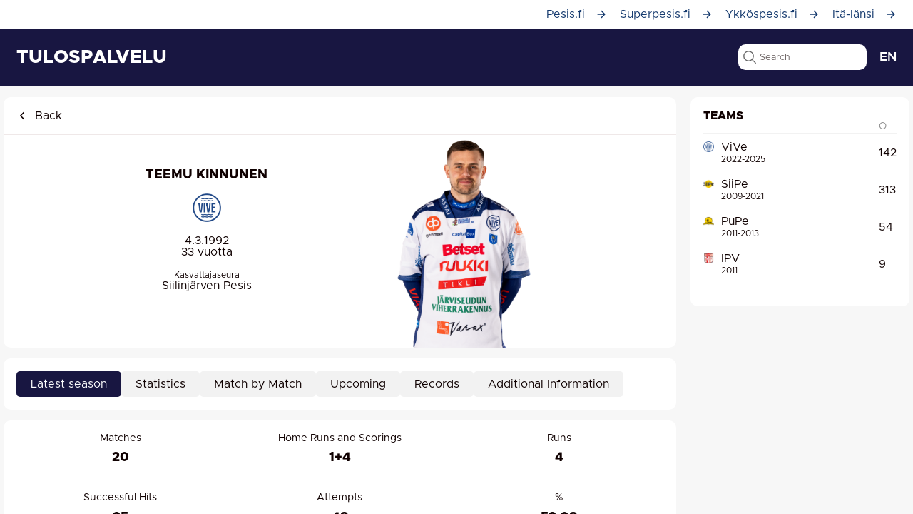

--- FILE ---
content_type: text/html; charset=utf-8
request_url: https://www.google.com/recaptcha/api2/aframe
body_size: 268
content:
<!DOCTYPE HTML><html><head><meta http-equiv="content-type" content="text/html; charset=UTF-8"></head><body><script nonce="iVi0VBjxAAOPZLifGdMeMQ">/** Anti-fraud and anti-abuse applications only. See google.com/recaptcha */ try{var clients={'sodar':'https://pagead2.googlesyndication.com/pagead/sodar?'};window.addEventListener("message",function(a){try{if(a.source===window.parent){var b=JSON.parse(a.data);var c=clients[b['id']];if(c){var d=document.createElement('img');d.src=c+b['params']+'&rc='+(localStorage.getItem("rc::a")?sessionStorage.getItem("rc::b"):"");window.document.body.appendChild(d);sessionStorage.setItem("rc::e",parseInt(sessionStorage.getItem("rc::e")||0)+1);localStorage.setItem("rc::h",'1768727108363');}}}catch(b){}});window.parent.postMessage("_grecaptcha_ready", "*");}catch(b){}</script></body></html>

--- FILE ---
content_type: text/css; charset=utf-8
request_url: https://www.pesistulokset.fi/styles.86252f2519e42780.css
body_size: 6819
content:
html.ios{--ion-default-font: -apple-system, BlinkMacSystemFont, "Helvetica Neue", "Roboto", sans-serif}html.md{--ion-default-font: "Roboto", "Helvetica Neue", sans-serif}html{--ion-default-dynamic-font: -apple-system-body;--ion-font-family: var(--ion-default-font)}body{background:var(--ion-background-color)}body.backdrop-no-scroll{overflow:hidden}html.ios ion-modal.modal-card ion-header ion-toolbar:first-of-type,html.ios ion-modal.modal-sheet ion-header ion-toolbar:first-of-type,html.ios ion-modal ion-footer ion-toolbar:first-of-type{padding-top:6px}html.ios ion-modal.modal-card ion-header ion-toolbar:last-of-type,html.ios ion-modal.modal-sheet ion-header ion-toolbar:last-of-type{padding-bottom:6px}html.ios ion-modal ion-toolbar{padding-right:calc(var(--ion-safe-area-right) + 8px);padding-left:calc(var(--ion-safe-area-left) + 8px)}@media screen and (min-width: 768px){html.ios ion-modal.modal-card:first-of-type{--backdrop-opacity: .18}}ion-modal.modal-default.show-modal~ion-modal.modal-default{--backdrop-opacity: 0;--box-shadow: none}html.ios ion-modal.modal-card .ion-page{border-top-left-radius:var(--border-radius)}.ion-color-primary{--ion-color-base: var(--ion-color-primary, #3880ff) !important;--ion-color-base-rgb: var(--ion-color-primary-rgb, 56, 128, 255) !important;--ion-color-contrast: var(--ion-color-primary-contrast, #fff) !important;--ion-color-contrast-rgb: var(--ion-color-primary-contrast-rgb, 255, 255, 255) !important;--ion-color-shade: var(--ion-color-primary-shade, #3171e0) !important;--ion-color-tint: var(--ion-color-primary-tint, #4c8dff) !important}.ion-color-secondary{--ion-color-base: var(--ion-color-secondary, #3dc2ff) !important;--ion-color-base-rgb: var(--ion-color-secondary-rgb, 61, 194, 255) !important;--ion-color-contrast: var(--ion-color-secondary-contrast, #fff) !important;--ion-color-contrast-rgb: var(--ion-color-secondary-contrast-rgb, 255, 255, 255) !important;--ion-color-shade: var(--ion-color-secondary-shade, #36abe0) !important;--ion-color-tint: var(--ion-color-secondary-tint, #50c8ff) !important}.ion-color-tertiary{--ion-color-base: var(--ion-color-tertiary, #5260ff) !important;--ion-color-base-rgb: var(--ion-color-tertiary-rgb, 82, 96, 255) !important;--ion-color-contrast: var(--ion-color-tertiary-contrast, #fff) !important;--ion-color-contrast-rgb: var(--ion-color-tertiary-contrast-rgb, 255, 255, 255) !important;--ion-color-shade: var(--ion-color-tertiary-shade, #4854e0) !important;--ion-color-tint: var(--ion-color-tertiary-tint, #6370ff) !important}.ion-color-success{--ion-color-base: var(--ion-color-success, #2dd36f) !important;--ion-color-base-rgb: var(--ion-color-success-rgb, 45, 211, 111) !important;--ion-color-contrast: var(--ion-color-success-contrast, #fff) !important;--ion-color-contrast-rgb: var(--ion-color-success-contrast-rgb, 255, 255, 255) !important;--ion-color-shade: var(--ion-color-success-shade, #28ba62) !important;--ion-color-tint: var(--ion-color-success-tint, #42d77d) !important}.ion-color-warning{--ion-color-base: var(--ion-color-warning, #ffc409) !important;--ion-color-base-rgb: var(--ion-color-warning-rgb, 255, 196, 9) !important;--ion-color-contrast: var(--ion-color-warning-contrast, #000) !important;--ion-color-contrast-rgb: var(--ion-color-warning-contrast-rgb, 0, 0, 0) !important;--ion-color-shade: var(--ion-color-warning-shade, #e0ac08) !important;--ion-color-tint: var(--ion-color-warning-tint, #ffca22) !important}.ion-color-danger{--ion-color-base: var(--ion-color-danger, #eb445a) !important;--ion-color-base-rgb: var(--ion-color-danger-rgb, 235, 68, 90) !important;--ion-color-contrast: var(--ion-color-danger-contrast, #fff) !important;--ion-color-contrast-rgb: var(--ion-color-danger-contrast-rgb, 255, 255, 255) !important;--ion-color-shade: var(--ion-color-danger-shade, #cf3c4f) !important;--ion-color-tint: var(--ion-color-danger-tint, #ed576b) !important}.ion-color-light{--ion-color-base: var(--ion-color-light, #f4f5f8) !important;--ion-color-base-rgb: var(--ion-color-light-rgb, 244, 245, 248) !important;--ion-color-contrast: var(--ion-color-light-contrast, #000) !important;--ion-color-contrast-rgb: var(--ion-color-light-contrast-rgb, 0, 0, 0) !important;--ion-color-shade: var(--ion-color-light-shade, #d7d8da) !important;--ion-color-tint: var(--ion-color-light-tint, #f5f6f9) !important}.ion-color-medium{--ion-color-base: var(--ion-color-medium, #92949c) !important;--ion-color-base-rgb: var(--ion-color-medium-rgb, 146, 148, 156) !important;--ion-color-contrast: var(--ion-color-medium-contrast, #fff) !important;--ion-color-contrast-rgb: var(--ion-color-medium-contrast-rgb, 255, 255, 255) !important;--ion-color-shade: var(--ion-color-medium-shade, #808289) !important;--ion-color-tint: var(--ion-color-medium-tint, #9d9fa6) !important}.ion-color-dark{--ion-color-base: var(--ion-color-dark, #222428) !important;--ion-color-base-rgb: var(--ion-color-dark-rgb, 34, 36, 40) !important;--ion-color-contrast: var(--ion-color-dark-contrast, #fff) !important;--ion-color-contrast-rgb: var(--ion-color-dark-contrast-rgb, 255, 255, 255) !important;--ion-color-shade: var(--ion-color-dark-shade, #1e2023) !important;--ion-color-tint: var(--ion-color-dark-tint, #383a3e) !important}.ion-page{left:0;right:0;top:0;bottom:0;display:flex;position:absolute;flex-direction:column;justify-content:space-between;contain:layout size style;z-index:0}ion-modal>.ion-page{position:relative;contain:layout style;height:100%}.split-pane-visible>.ion-page.split-pane-main{position:relative}ion-route,ion-route-redirect,ion-router,ion-select-option,ion-nav-controller,ion-menu-controller,ion-action-sheet-controller,ion-alert-controller,ion-loading-controller,ion-modal-controller,ion-picker-controller,ion-popover-controller,ion-toast-controller,.ion-page-hidden{display:none!important}.ion-page-invisible{opacity:0}.can-go-back>ion-header ion-back-button{display:block}html.plt-ios.plt-hybrid,html.plt-ios.plt-pwa{--ion-statusbar-padding: 20px}@supports (padding-top: 20px){html{--ion-safe-area-top: var(--ion-statusbar-padding)}}@supports (padding-top: env(safe-area-inset-top)){html{--ion-safe-area-top: env(safe-area-inset-top);--ion-safe-area-bottom: env(safe-area-inset-bottom);--ion-safe-area-left: env(safe-area-inset-left);--ion-safe-area-right: env(safe-area-inset-right)}}ion-card.ion-color .ion-inherit-color,ion-card-header.ion-color .ion-inherit-color{color:inherit}.menu-content{transform:translateZ(0)}.menu-content-open{cursor:pointer;touch-action:manipulation;pointer-events:none;overflow-y:hidden}.menu-content-open ion-content{--overflow: hidden}.menu-content-open .ion-content-scroll-host{overflow:hidden}.ios .menu-content-reveal{box-shadow:-8px 0 42px #00000014}[dir=rtl].ios .menu-content-reveal{box-shadow:8px 0 42px #00000014}.md .menu-content-reveal,.md .menu-content-push{box-shadow:4px 0 16px #0000002e}ion-accordion-group.accordion-group-expand-inset>ion-accordion:first-of-type{border-top-left-radius:8px;border-top-right-radius:8px}ion-accordion-group.accordion-group-expand-inset>ion-accordion:last-of-type{border-bottom-left-radius:8px;border-bottom-right-radius:8px}ion-accordion-group>ion-accordion:last-of-type ion-item[slot=header]{--border-width: 0px}ion-accordion.accordion-animated>[slot=header] .ion-accordion-toggle-icon{transition:.3s transform cubic-bezier(.25,.8,.5,1)}@media (prefers-reduced-motion: reduce){ion-accordion .ion-accordion-toggle-icon{transition:none!important}}ion-accordion.accordion-expanding>[slot=header] .ion-accordion-toggle-icon,ion-accordion.accordion-expanded>[slot=header] .ion-accordion-toggle-icon{transform:rotate(180deg)}ion-accordion-group.accordion-group-expand-inset.md>ion-accordion.accordion-previous ion-item[slot=header]{--border-width: 0px;--inner-border-width: 0px}ion-accordion-group.accordion-group-expand-inset.md>ion-accordion.accordion-expanding:first-of-type,ion-accordion-group.accordion-group-expand-inset.md>ion-accordion.accordion-expanded:first-of-type{margin-top:0}ion-input input::-webkit-date-and-time-value{text-align:start}.ion-datetime-button-overlay{--width: fit-content;--height: fit-content}.ion-datetime-button-overlay ion-datetime.datetime-grid{width:320px;min-height:320px}audio,canvas,progress,video{vertical-align:baseline}audio:not([controls]){display:none;height:0}b,strong{font-weight:700}img{max-width:100%}hr{height:1px;border-width:0;box-sizing:content-box}pre{overflow:auto}code,kbd,pre,samp{font-family:monospace,monospace;font-size:1em}label,input,select,textarea{font-family:inherit;line-height:normal}textarea{overflow:auto;height:auto;font:inherit;color:inherit}textarea::placeholder{padding-left:2px}form,input,optgroup,select{margin:0;font:inherit;color:inherit}html input[type=button],input[type=reset],input[type=submit]{cursor:pointer;-webkit-appearance:button}a,a div,a span,a ion-icon,a ion-label,button,button div,button span,button ion-icon,button ion-label,.ion-tappable,[tappable],[tappable] div,[tappable] span,[tappable] ion-icon,[tappable] ion-label,input,textarea{touch-action:manipulation}a ion-label,button ion-label{pointer-events:none}button{padding:0;border:0;border-radius:0;font-family:inherit;font-style:inherit;font-variant:inherit;line-height:1;text-transform:none;cursor:pointer;-webkit-appearance:button}[tappable]{cursor:pointer}a[disabled],button[disabled],html input[disabled]{cursor:default}button::-moz-focus-inner,input::-moz-focus-inner{padding:0;border:0}input[type=number]::-webkit-inner-spin-button,input[type=number]::-webkit-outer-spin-button{height:auto}input[type=search]::-webkit-search-cancel-button,input[type=search]::-webkit-search-decoration{-webkit-appearance:none}table{border-collapse:collapse;border-spacing:0}td,th{padding:0}*{box-sizing:border-box;-webkit-tap-highlight-color:rgba(0,0,0,0);-webkit-tap-highlight-color:transparent;-webkit-touch-callout:none}html{width:100%;height:100%;-webkit-text-size-adjust:100%;text-size-adjust:100%}html:not(.hydrated) body{display:none}html.ion-ce body{display:block}html.plt-pwa{height:100vh}body{-moz-osx-font-smoothing:grayscale;-webkit-font-smoothing:antialiased;margin:0;padding:0;position:fixed;width:100%;max-width:100%;height:100%;max-height:100%;transform:translateZ(0);text-rendering:optimizeLegibility;overflow:hidden;touch-action:manipulation;-webkit-user-drag:none;-ms-content-zooming:none;word-wrap:break-word;overscroll-behavior-y:none;-webkit-text-size-adjust:none;text-size-adjust:none}html{font-family:var(--ion-font-family)}@supports (-webkit-touch-callout: none){html{font:var(--ion-dynamic-font, 16px var(--ion-font-family))}}a{background-color:transparent;color:var(--ion-color-primary, #3880ff)}h1,h2,h3,h4,h5,h6{margin-top:16px;margin-bottom:10px;font-weight:500;line-height:1.2}h1{margin-top:20px;font-size:1.625rem}h2{margin-top:18px;font-size:1.5rem}h3{font-size:1.375rem}h4{font-size:1.25rem}h5{font-size:1.125rem}h6{font-size:1rem}small{font-size:75%}sub,sup{position:relative;font-size:75%;line-height:0;vertical-align:baseline}sup{top:-.5em}sub{bottom:-.25em}.ion-hide,.ion-hide-up,.ion-hide-down{display:none!important}@media (min-width: 576px){.ion-hide-sm-up{display:none!important}}@media (max-width: 575.98px){.ion-hide-sm-down{display:none!important}}@media (min-width: 768px){.ion-hide-md-up{display:none!important}}@media (max-width: 767.98px){.ion-hide-md-down{display:none!important}}@media (min-width: 992px){.ion-hide-lg-up{display:none!important}}@media (max-width: 991.98px){.ion-hide-lg-down{display:none!important}}@media (min-width: 1200px){.ion-hide-xl-up{display:none!important}}@media (max-width: 1199.98px){.ion-hide-xl-down{display:none!important}}.ion-no-padding{--padding-start: 0;--padding-end: 0;--padding-top: 0;--padding-bottom: 0;padding:0}.ion-padding{--padding-start: var(--ion-padding, 16px);--padding-end: var(--ion-padding, 16px);--padding-top: var(--ion-padding, 16px);--padding-bottom: var(--ion-padding, 16px);padding-inline-start:var(--ion-padding, 16px);padding-inline-end:var(--ion-padding, 16px);padding-top:var(--ion-padding, 16px);padding-bottom:var(--ion-padding, 16px)}.ion-padding-top{--padding-top: var(--ion-padding, 16px);padding-top:var(--ion-padding, 16px)}.ion-padding-start{--padding-start: var(--ion-padding, 16px);padding-inline-start:var(--ion-padding, 16px)}.ion-padding-end{--padding-end: var(--ion-padding, 16px);padding-inline-end:var(--ion-padding, 16px)}.ion-padding-bottom{--padding-bottom: var(--ion-padding, 16px);padding-bottom:var(--ion-padding, 16px)}.ion-padding-vertical{--padding-top: var(--ion-padding, 16px);--padding-bottom: var(--ion-padding, 16px);padding-top:var(--ion-padding, 16px);padding-bottom:var(--ion-padding, 16px)}.ion-padding-horizontal{--padding-start: var(--ion-padding, 16px);--padding-end: var(--ion-padding, 16px);padding-inline-start:var(--ion-padding, 16px);padding-inline-end:var(--ion-padding, 16px)}.ion-no-margin{--margin-start: 0;--margin-end: 0;--margin-top: 0;--margin-bottom: 0;margin:0}.ion-margin{--margin-start: var(--ion-margin, 16px);--margin-end: var(--ion-margin, 16px);--margin-top: var(--ion-margin, 16px);--margin-bottom: var(--ion-margin, 16px);margin-inline-start:var(--ion-margin, 16px);margin-inline-end:var(--ion-margin, 16px);margin-top:var(--ion-margin, 16px);margin-bottom:var(--ion-margin, 16px)}.ion-margin-top{--margin-top: var(--ion-margin, 16px);margin-top:var(--ion-margin, 16px)}.ion-margin-start{--margin-start: var(--ion-margin, 16px);margin-inline-start:var(--ion-margin, 16px)}.ion-margin-end{--margin-end: var(--ion-margin, 16px);margin-inline-end:var(--ion-margin, 16px)}.ion-margin-bottom{--margin-bottom: var(--ion-margin, 16px);margin-bottom:var(--ion-margin, 16px)}.ion-margin-vertical{--margin-top: var(--ion-margin, 16px);--margin-bottom: var(--ion-margin, 16px);margin-top:var(--ion-margin, 16px);margin-bottom:var(--ion-margin, 16px)}.ion-margin-horizontal{--margin-start: var(--ion-margin, 16px);--margin-end: var(--ion-margin, 16px);margin-inline-start:var(--ion-margin, 16px);margin-inline-end:var(--ion-margin, 16px)}.ion-float-left{float:left!important}.ion-float-right{float:right!important}.ion-float-start{float:left!important}:host-context([dir=rtl]) .ion-float-start{float:right!important}[dir=rtl] .ion-float-start{float:right!important}@supports selector(:dir(rtl)){.ion-float-start:dir(rtl){float:right!important}}.ion-float-end{float:right!important}:host-context([dir=rtl]) .ion-float-end{float:left!important}[dir=rtl] .ion-float-end{float:left!important}@supports selector(:dir(rtl)){.ion-float-end:dir(rtl){float:left!important}}@media (min-width: 576px){.ion-float-sm-left{float:left!important}.ion-float-sm-right{float:right!important}.ion-float-sm-start{float:left!important}:host-context([dir=rtl]) .ion-float-sm-start{float:right!important}[dir=rtl] .ion-float-sm-start{float:right!important}@supports selector(:dir(rtl)){.ion-float-sm-start:dir(rtl){float:right!important}}.ion-float-sm-end{float:right!important}:host-context([dir=rtl]) .ion-float-sm-end{float:left!important}[dir=rtl] .ion-float-sm-end{float:left!important}@supports selector(:dir(rtl)){.ion-float-sm-end:dir(rtl){float:left!important}}}@media (min-width: 768px){.ion-float-md-left{float:left!important}.ion-float-md-right{float:right!important}.ion-float-md-start{float:left!important}:host-context([dir=rtl]) .ion-float-md-start{float:right!important}[dir=rtl] .ion-float-md-start{float:right!important}@supports selector(:dir(rtl)){.ion-float-md-start:dir(rtl){float:right!important}}.ion-float-md-end{float:right!important}:host-context([dir=rtl]) .ion-float-md-end{float:left!important}[dir=rtl] .ion-float-md-end{float:left!important}@supports selector(:dir(rtl)){.ion-float-md-end:dir(rtl){float:left!important}}}@media (min-width: 992px){.ion-float-lg-left{float:left!important}.ion-float-lg-right{float:right!important}.ion-float-lg-start{float:left!important}:host-context([dir=rtl]) .ion-float-lg-start{float:right!important}[dir=rtl] .ion-float-lg-start{float:right!important}@supports selector(:dir(rtl)){.ion-float-lg-start:dir(rtl){float:right!important}}.ion-float-lg-end{float:right!important}:host-context([dir=rtl]) .ion-float-lg-end{float:left!important}[dir=rtl] .ion-float-lg-end{float:left!important}@supports selector(:dir(rtl)){.ion-float-lg-end:dir(rtl){float:left!important}}}@media (min-width: 1200px){.ion-float-xl-left{float:left!important}.ion-float-xl-right{float:right!important}.ion-float-xl-start{float:left!important}:host-context([dir=rtl]) .ion-float-xl-start{float:right!important}[dir=rtl] .ion-float-xl-start{float:right!important}@supports selector(:dir(rtl)){.ion-float-xl-start:dir(rtl){float:right!important}}.ion-float-xl-end{float:right!important}:host-context([dir=rtl]) .ion-float-xl-end{float:left!important}[dir=rtl] .ion-float-xl-end{float:left!important}@supports selector(:dir(rtl)){.ion-float-xl-end:dir(rtl){float:left!important}}}.ion-text-center{text-align:center!important}.ion-text-justify{text-align:justify!important}.ion-text-start{text-align:start!important}.ion-text-end{text-align:end!important}.ion-text-left{text-align:left!important}.ion-text-right{text-align:right!important}.ion-text-nowrap{white-space:nowrap!important}.ion-text-wrap{white-space:normal!important}@media (min-width: 576px){.ion-text-sm-center{text-align:center!important}.ion-text-sm-justify{text-align:justify!important}.ion-text-sm-start{text-align:start!important}.ion-text-sm-end{text-align:end!important}.ion-text-sm-left{text-align:left!important}.ion-text-sm-right{text-align:right!important}.ion-text-sm-nowrap{white-space:nowrap!important}.ion-text-sm-wrap{white-space:normal!important}}@media (min-width: 768px){.ion-text-md-center{text-align:center!important}.ion-text-md-justify{text-align:justify!important}.ion-text-md-start{text-align:start!important}.ion-text-md-end{text-align:end!important}.ion-text-md-left{text-align:left!important}.ion-text-md-right{text-align:right!important}.ion-text-md-nowrap{white-space:nowrap!important}.ion-text-md-wrap{white-space:normal!important}}@media (min-width: 992px){.ion-text-lg-center{text-align:center!important}.ion-text-lg-justify{text-align:justify!important}.ion-text-lg-start{text-align:start!important}.ion-text-lg-end{text-align:end!important}.ion-text-lg-left{text-align:left!important}.ion-text-lg-right{text-align:right!important}.ion-text-lg-nowrap{white-space:nowrap!important}.ion-text-lg-wrap{white-space:normal!important}}@media (min-width: 1200px){.ion-text-xl-center{text-align:center!important}.ion-text-xl-justify{text-align:justify!important}.ion-text-xl-start{text-align:start!important}.ion-text-xl-end{text-align:end!important}.ion-text-xl-left{text-align:left!important}.ion-text-xl-right{text-align:right!important}.ion-text-xl-nowrap{white-space:nowrap!important}.ion-text-xl-wrap{white-space:normal!important}}.ion-text-uppercase{text-transform:uppercase!important}.ion-text-lowercase{text-transform:lowercase!important}.ion-text-capitalize{text-transform:capitalize!important}@media (min-width: 576px){.ion-text-sm-uppercase{text-transform:uppercase!important}.ion-text-sm-lowercase{text-transform:lowercase!important}.ion-text-sm-capitalize{text-transform:capitalize!important}}@media (min-width: 768px){.ion-text-md-uppercase{text-transform:uppercase!important}.ion-text-md-lowercase{text-transform:lowercase!important}.ion-text-md-capitalize{text-transform:capitalize!important}}@media (min-width: 992px){.ion-text-lg-uppercase{text-transform:uppercase!important}.ion-text-lg-lowercase{text-transform:lowercase!important}.ion-text-lg-capitalize{text-transform:capitalize!important}}@media (min-width: 1200px){.ion-text-xl-uppercase{text-transform:uppercase!important}.ion-text-xl-lowercase{text-transform:lowercase!important}.ion-text-xl-capitalize{text-transform:capitalize!important}}.ion-align-self-start{align-self:flex-start!important}.ion-align-self-end{align-self:flex-end!important}.ion-align-self-center{align-self:center!important}.ion-align-self-stretch{align-self:stretch!important}.ion-align-self-baseline{align-self:baseline!important}.ion-align-self-auto{align-self:auto!important}.ion-wrap{flex-wrap:wrap!important}.ion-nowrap{flex-wrap:nowrap!important}.ion-wrap-reverse{flex-wrap:wrap-reverse!important}.ion-justify-content-start{justify-content:flex-start!important}.ion-justify-content-center{justify-content:center!important}.ion-justify-content-end{justify-content:flex-end!important}.ion-justify-content-around{justify-content:space-around!important}.ion-justify-content-between{justify-content:space-between!important}.ion-justify-content-evenly{justify-content:space-evenly!important}.ion-align-items-start{align-items:flex-start!important}.ion-align-items-center{align-items:center!important}.ion-align-items-end{align-items:flex-end!important}.ion-align-items-stretch{align-items:stretch!important}.ion-align-items-baseline{align-items:baseline!important}@font-face{font-family:Metropolis;font-style:normal;font-weight:400;font-display:swap;src:local("Metropolis Regular"),url(Metropolis-Regular.4d6c618a07a57491.woff);unicode-range:U+0100-024F,U+1E00-1EFF,U+20A0-20AB,U+20AD-20CF,U+2C60-2C7F,U+A720-A7FF}@font-face{font-family:Metropolis;font-style:normal;font-weight:400;font-display:swap;src:local("Metropolis Regular"),url(Metropolis-Regular.4d6c618a07a57491.woff);unicode-range:U+0000-00FF,U+0131,U+0152-0153,U+02C6,U+02DA,U+02DC,U+2000-206F,U+2074,U+20AC,U+2212,U+2215,U+E0FF,U+EFFD,U+F000}@font-face{font-family:Metropolis;font-style:normal;font-weight:500;font-display:swap;src:local("Metropolis Medium"),url(Metropolis-Medium.4e1e18927c6f8ae0.woff);unicode-range:U+0100-024F,U+1E00-1EFF,U+20A0-20AB,U+20AD-20CF,U+2C60-2C7F,U+A720-A7FF}@font-face{font-family:Metropolis;font-style:normal;font-weight:500;font-display:swap;src:local("Metropolis Medium"),url(Metropolis-Medium.4e1e18927c6f8ae0.woff);unicode-range:U+0000-00FF,U+0131,U+0152-0153,U+02C6,U+02DA,U+02DC,U+2000-206F,U+2074,U+20AC,U+2212,U+2215,U+E0FF,U+EFFD,U+F000}@font-face{font-family:Metropolis;font-style:normal;font-weight:600;font-display:swap;src:local("Metropolis SemiBold"),url(Metropolis-SemiBold.0832ea062595d9d6.woff);unicode-range:U+0100-024F,U+1E00-1EFF,U+20A0-20AB,U+20AD-20CF,U+2C60-2C7F,U+A720-A7FF}@font-face{font-family:Metropolis;font-style:normal;font-weight:600;font-display:swap;src:local("Metropolis SemiBold"),url(Metropolis-SemiBold.0832ea062595d9d6.woff);unicode-range:U+0000-00FF,U+0131,U+0152-0153,U+02C6,U+02DA,U+02DC,U+2000-206F,U+2074,U+20AC,U+2212,U+2215,U+E0FF,U+EFFD,U+F000}@font-face{font-family:Metropolis;font-style:normal;font-weight:700;font-display:swap;src:local("Metropolis Bold"),url(Metropolis-Bold.6c62f26e81134c3a.woff);unicode-range:U+0100-024F,U+1E00-1EFF,U+20A0-20AB,U+20AD-20CF,U+2C60-2C7F,U+A720-A7FF}@font-face{font-family:Metropolis;font-style:normal;font-weight:700;font-display:swap;src:local("Metropolis Bold"),url(Metropolis-Bold.6c62f26e81134c3a.woff);unicode-range:U+0000-00FF,U+0131,U+0152-0153,U+02C6,U+02DA,U+02DC,U+2000-206F,U+2074,U+20AC,U+2212,U+2215,U+E0FF,U+EFFD,U+F000}@font-face{font-family:Metropolis;font-style:normal;font-weight:800;font-display:swap;src:local("Metropolis ExtraBold"),url(Metropolis-ExtraBold.3d09e7984058463b.otf);unicode-range:U+0100-024F,U+1E00-1EFF,U+20A0-20AB,U+20AD-20CF,U+2C60-2C7F,U+A720-A7FF}@font-face{font-family:Metropolis;font-style:normal;font-weight:800;font-display:swap;src:local("Metropolis ExtraBold"),url(Metropolis-ExtraBold.3d09e7984058463b.otf);unicode-range:U+0000-00FF,U+0131,U+0152-0153,U+02C6,U+02DA,U+02DC,U+2000-206F,U+2074,U+20AC,U+2212,U+2215,U+E0FF,U+EFFD,U+F000}*{scroll-margin-top:80px}body{background:var(--pt-bg)}a{cursor:pointer;color:var(--ion-font-color);text-decoration:none}a.underlined{text-decoration:underline}.container{max-width:var(--pt-content-max-width);margin:0 auto}.content-box{border-radius:var(--pt-border-radius);background:var(--pt-box-bg);padding:var(--pt-box-padding);margin-bottom:15px;height:100%}.content-box.highlighted-match{border:1px solid var(--pt-sixth-grey)}h1,.h1{color:var(--ion-font-color);font-size:var(--pt-h1-font-size);font-family:var(--ion-heading-family);font-weight:800;text-transform:uppercase;margin:0;-webkit-hyphens:auto;hyphens:auto;word-break:auto-phrase}h1.mb-25,.h1.mb-25{margin-bottom:25px}h2,.h2{color:var(--ion-font-color);font-size:var(--pt-h2-font-size);font-family:var(--ion-heading-family);font-weight:800;text-transform:uppercase;margin:0;line-height:1;-webkit-hyphens:auto;hyphens:auto;word-break:auto-phrase}h2.no-transform,.h2.no-transform{text-transform:none}h2.thinner,.h2.thinner{font-weight:700}h2.mb-25,.h2.mb-25{margin-bottom:25px}h3,.h3{font-family:var(--ion-heading-family);font-weight:500;font-size:24px;color:var(--ion-font-color);-webkit-hyphens:auto;hyphens:auto;word-break:auto-phrase}h3.sm,.h3.sm{font-size:18px}.mb-30{margin-bottom:30px}.mt-25{margin-top:25px}.mb-25{margin-bottom:25px}.mb-35{margin-bottom:35px}.mb-20{margin-bottom:20px}.mt-15{margin-top:15px}.mr-0{margin-right:0!important}.mr-5{margin-right:5px}.mr-10{margin-right:10px}.mb-15{margin-bottom:15px}.mb-10{margin-bottom:10px}.mt-10{margin-top:10px}.mb-5{margin-bottom:5px}.mb-0{margin-bottom:0}.fixed-size{display:flex;align-items:flex-start;justify-content:space-between;row-gap:1em}.flexbox{display:flex;align-items:center}.flexbox-top{display:flex;align-items:flex-start}.flexbox-wrap{flex-wrap:wrap}.flexbox-nowrap{flex-wrap:nowrap!important}.flexbox-apart{justify-content:space-between}.flexbox-even{justify-content:space-evenly}.flexbox-center{justify-content:center}.flexbox-start{justify-content:flex-start}.flexbox-end{justify-content:flex-end}.flexbox-column{flex-direction:column}.pos-relative{position:relative}.width-full{width:100%}.width-25{width:calc(25% - 10px)}.width-225{width:calc(22.5% - 10px)}.width-50{width:calc(50% - 10px)}.width-550{width:calc(55% - 10px)}.width-75{width:calc(75% - 10px)}.width-775{width:calc(77.5% - 10px)}.two-col-grid{display:grid;grid-template-columns:repeat(2,minmax(0,1fr));gap:1em}@media (max-width: 767px){.two-col-grid{grid-template-columns:1fr}}@media (max-width: 1200px){.two-col-grid.break-lg{grid-template-columns:1fr}}.three-col-grid{display:grid;grid-template-columns:repeat(3,minmax(0,1fr));gap:1em}@media (max-width: 1000px){.three-col-grid{grid-template-columns:repeat(2,minmax(0,1fr))}}@media (max-width: 767px){.three-col-grid{grid-template-columns:1fr}}.four-col-grid{display:grid;grid-template-columns:repeat(4,minmax(0,1fr));gap:1em}@media (max-width: 1200px){.four-col-grid{grid-template-columns:repeat(3,minmax(0,1fr))}}@media (max-width: 767px){.four-col-grid{grid-template-columns:repeat(2,minmax(0,1fr))}}@media (max-width: 500px){.four-col-grid{grid-template-columns:minmax(0,1fr)}}ion-searchbar.filter-search{--background: #fff;--border-radius: var(--pt-border-radius);--color: var(--ion-font-color);--box-shadow: none;max-width:200px;min-height:38px;padding:0;margin-bottom:0}ion-searchbar.filter-search .searchbar-input-container input.searchbar-input{border:1px solid var(--ion-color-primary);height:38px;font-size:13px}@media (max-width: 500px){ion-searchbar.filter-search .searchbar-input-container input.searchbar-input{font-size:16px}}ion-searchbar.filter-search .searchbar-input-container input.searchbar-input::placeholder{opacity:1}ion-searchbar .searchbar-input-container input.searchbar-input{font-size:13px}@media (max-width: 500px){ion-searchbar .searchbar-input-container input.searchbar-input{font-size:16px}}.filter-links{display:flex;flex-direction:row;align-items:center;justify-content:flex-start;flex-wrap:wrap;gap:.67em}.filter-links.filter-links-right{justify-content:flex-end}.filter-links .filter-link{padding:var(--pt-button-padding);border-radius:var(--pt-border-radius-sm);background-color:var(--pt-grey);color:var(--ion-text-color);text-decoration:none;display:flex;align-items:center;justify-content:center;text-align:center;width:-moz-fit-content;width:fit-content}.filter-links .filter-link:hover{color:var(--pt-second-grey)}.filter-links .filter-link.active{background-color:var(--ion-color-secondary)}.filter-links .filter-link.active,.filter-links .filter-link.active:hover{color:#fff}.filter-links .filter-icon{padding-left:.5em}input.pt-input{background:#fff;border-radius:var(--pt-border-radius);color:var(--ion-font-color);padding:.3em;height:38px}input.pt-input.bordered{outline:1px solid var(--ion-color-primary);border-width:1px 1px 1px 1px;border-style:solid;border-color:#fff}select.pt-select{cursor:pointer;border:0;height:38px;background:#fff;border-radius:var(--pt-border-radius);color:var(--ion-font-color);--icon-color: var(--ion-font-color);--placeholder-color: var(--ion-font-color);--box-shadow: none;margin:0 .66em 0 0}select.pt-select.bordered{padding-left:.66em;outline:1px solid var(--ion-color-primary);border-width:1px 10px 1px 1px;border-style:solid;border-color:#fff}select.pt-select.h1em{height:1em}ion-radio::part(label){overflow:visible;white-space:normal;word-break:break-word}.border-bottom{border-bottom:1px solid var(--pt-border-color);margin-left:calc(var(--pt-box-padding) * -1);margin-right:calc(var(--pt-box-padding) * -1);padding-bottom:var(--pt-box-padding)}.sm-g-txt{font-size:14px;color:var(--pt-dark-grey)}.centered{text-align:center}th.pt-th{border-bottom:1px solid var(--ion-color-light);color:var(--pt-light-grey);font-weight:400;font-size:14px;padding-bottom:3px;text-transform:uppercase}.table-responsive{overflow-x:auto}table.pt{width:100%;border-collapse:collapse;margin-bottom:15px}table.pt.striped{margin-left:calc(var(--pt-box-padding) * -.5);margin-right:calc(var(--pt-box-padding) * -.5);width:calc(100% + var(--pt-box-padding))}table.pt.striped tr:nth-child(2n){background-color:var(--pt-lightest-gray)}table.pt.striped tr th:first-child,table.pt.striped tr td:first-child{padding-left:calc(var(--pt-box-padding) + 10px)}table.pt.striped tr th:last-child,table.pt.striped tr td:last-child{padding-right:calc(var(--pt-box-padding) + 10px)}table.pt tr th{border-bottom:1px solid var(--ion-color-light);color:var(--pt-light-grey);font-weight:400;font-size:14px;padding-bottom:3px;text-transform:uppercase}table.pt tr td{padding:10px 0}table.pt.padded tr th,table.pt.padded tr td{padding:10px}.period-event-vp.period-event-col .sm{display:none}.period-event-vp.period-event-col .lg{display:inline-block}.loading-box{text-align:center}.sm{display:none}a:hover{color:var(--pt-second-grey)}@media (max-width: 1270px){.container{margin:0 15px}}@media (max-width: 900px){#ottelut{order:-1}.lg{display:none}.sm{display:inline-block}.container{max-width:var(--pt-content-max-width);margin:0 15px}.advertisement{margin:40px 15px!important}.width-25,.width-225,.width-50,.width-550,.width-75,.width-775{width:100%}.fixed-size{flex-wrap:wrap}.sm-center{text-align:center;justify-content:center}}@media (max-width: 900px) and (max-width: 767px){.filter-links.resize{order:100;justify-content:flex-start;column-gap:1em}.filter-links.resize .filter-link{background:none;border-bottom:1px solid transparent;border-radius:0;color:var(--ion-text-color);padding:0}.filter-links.resize .filter-link.active{background:none;border-bottom-color:var(--pt-fourth-grey)}.filter-links.resize .filter-link.active:hover{color:var(--ion-text-color)}.filter-links.filter-links-right{flex:1;justify-content:flex-start}}@media (max-width: 900px) and (max-width: 600px){.filter-links .filter-link{font-size:.9em;padding:7px 14px}.filter-links.resize{width:100%;column-gap:.7em}.filter-links.resize .filter-link{font-size:.9em}.filter-links.resize.has-playoffs{column-gap:.5em}.filter-links.resize.has-playoffs .filter-link{font-size:.85em}.filter-links.filter-links-right{justify-content:space-between}}@media (max-width: 900px) and (max-width: 349px){.filter-links.resize{width:calc(100% + 20px);margin:0 -10px}}@media (max-width: 900px){ion-searchbar.filter-search{margin-bottom:10px}.filter-contents{flex-wrap:wrap}.period-event-vp.period-event-col .sm{display:inline-block}.period-event-vp.period-event-col .lg{display:none}}@media (max-width: 900px) and (max-width: 500px){.container{margin:0 10px}}@media (max-width: 900px) and (max-width: 380px){.x-sm{display:none}.match-team-name{word-break:break-word}}ion-app{scrollbar-color:#cccccc #efefef;scrollbar-width:thin}ion-app.embed ion-content{--overflow: hidden}body.embed .container{margin:0 auto!important}.fixed-size.full-width .width-full{width:100%}ion-content::part(scroll){overscroll-behavior:none}.stream-box{position:absolute;left:0;right:0;top:50%;transform:translateY(-50%);bottom:0;background:#fff;padding:10px 0}.stream-box .stream-box-inner{border:1px solid #F2F2F2;border-radius:4px;justify-content:center;align-items:center;display:flex;gap:1em;padding:1em;height:100%}.stream-box .stream-box-inner .close-streams{position:absolute;right:20px;font-size:14px;color:#a3a3a3!important}.stream-box .stream-box-inner .close-streams ion-icon{font-size:20px}ion-toast.toast-match-vote::part(container){padding:10px}ion-toast.toast-match-vote::part(message){padding:0;font-size:16px;text-align:center}ion-toast.toast-match-vote::part(button){padding-right:40px;padding-left:0;position:relative;margin-left:-10px}ion-toast.toast-match-vote::part(button cancel){padding:0;position:absolute;right:5px;top:-10px;font-size:12px}.font-weight-bold{font-weight:700}.p-2{padding:.5em}.border{border:1px solid #ccc;border-radius:5px}.mr-15{margin-right:15px}table.pt.statistic td,table.pt.statistic th{text-align:left}.w-100{width:100%}.px-20{padding-left:20px;padding-right:20px}ion-datetime-button::part(native){background:#fff;border-radius:var(--pt-border-radius);color:var(--ion-font-color);padding:.3em;height:38px;outline:1px solid var(--ion-color-primary);border-width:1px 1px 1px 1px;border-style:solid;border-color:#fff;width:165px}@media (max-width: 450px){ion-datetime-button::part(native){width:145px;padding:.2em}}:root{--ion-color-primary: #153A6E;--ion-color-primary-rgb: 21, 58, 110;--ion-color-primary-contrast: #ffffff;--ion-color-primary-contrast-rgb: 255, 255, 255;--ion-color-primary-shade: #0e2a53;--ion-color-primary-tint: #2b4b8f;--ion-color-secondary: #181641;--ion-color-secondary-rgb: 24, 22, 65;--ion-color-secondary-contrast: #ffffff;--ion-color-secondary-contrast-rgb: 255, 255, 255;--ion-color-secondary-shade: #15133a;--ion-color-secondary-tint: #3a386f;--ion-color-tertiary: #5260ff;--ion-color-tertiary-rgb: 82, 96, 255;--ion-color-tertiary-contrast: #ffffff;--ion-color-tertiary-contrast-rgb: 255, 255, 255;--ion-color-tertiary-shade: #4854e0;--ion-color-tertiary-tint: #6370ff;--ion-color-success: #25B797;--ion-color-success-rgb: 37, 183, 151;--ion-color-success-contrast: #ffffff;--ion-color-success-contrast-rgb: 255, 255, 255;--ion-color-success-shade: #1f9e7f;--ion-color-success-tint: #3dc2a0;--ion-color-warning: #ffc409;--ion-color-warning-rgb: 255, 196, 9;--ion-color-warning-contrast: #000000;--ion-color-warning-contrast-rgb: 0, 0, 0;--ion-color-warning-shade: #e0ac08;--ion-color-warning-tint: #ffca22;--ion-color-danger: #BE4521;--ion-color-danger-rgb: 190, 69, 33;--ion-color-danger-contrast: #ffffff;--ion-color-danger-contrast-rgb: 255, 255, 255;--ion-color-danger-shade: #a13d1f;--ion-color-danger-tint: #c25e3a;--ion-color-dark: #222428;--ion-color-dark-rgb: 34, 36, 40;--ion-color-dark-contrast: #ffffff;--ion-color-dark-contrast-rgb: 255, 255, 255;--ion-color-dark-shade: #1e2023;--ion-color-dark-tint: #383a3e;--ion-color-medium: #E0E8EA;--ion-color-medium-rgb: 242, 242, 242;--ion-color-medium-contrast: #ffffff;--ion-color-medium-contrast-rgb: 255, 255, 255;--ion-color-medium-shade: #d7d8da;--ion-color-medium-tint: #f5f6f9;--ion-color-light: #F2F2F2;--ion-color-light-rgb: 242, 242, 242;--ion-color-light-contrast: #000000;--ion-color-light-contrast-rgb: 0, 0, 0;--ion-color-light-shade: #d7d8da;--ion-color-light-tint: #f5f6f9;--ion-heading-family: "Metropolis";--ion-font-family: "Metropolis", sans-serif;--ion-font-color: #0F0000;--ion-text-color: #0F0000;--pt-bg: #F7F7F7;--pt-border-radius: 10px;--pt-border-radius-sm: 5px;--pt-box-bg: #fff;--pt-box-padding: 18px;--pt-grey: #F2F2F2;--pt-dark-grey: #8F9C9F;--pt-light-grey: #8F8F8F;--pt-second-grey: #636363;--pt-third-grey: #A9A9A9;--pt-fourth-grey: #A3A3A3;--pt-fifth-grey: #F9F9F9;--pt-sixth-grey: #CECECE;--pt-border-color: #EFE8E8;--pt-h1-font-size: 18px;--pt-h2-font-size: 16px;--pt-p-font-size: 16px;--pt-button-padding: 10px 20px;--pt-content-max-width: 1270px;--pt-lightest-gray: rgba(216, 216, 216, .3);--pt-highlight-box: #EDECEC}html{--ion-dynamic-font: var(--ion-default-dynamic-font)}


--- FILE ---
content_type: application/javascript
request_url: https://www.pesistulokset.fi/6088.df6f1e29a5e8f285.js
body_size: 2229
content:
"use strict";(self.webpackChunkapp=self.webpackChunkapp||[]).push([[6088],{6088:(T,g,o)=>{o.r(g),o.d(g,{ActiveClubsListPageModule:()=>S});var d=o(1368),m=o(6504),r=o(5672),u=o(2664),t=o(4496),C=o(5076),w=o(4996),x=o(2340),P=o(6484),y=o(6044),O=o(4372),I=o(1212),h=o(8700);function L(e,s){1&e&&(t.I0R(0,"div",14)(1,"span"),t.OEk(2,"Ei seuroja"),t.C$Y()())}function M(e,s){if(1&e&&(t.I0R(0,"a",23),t.OEk(1),t.C$Y()),2&e){const i=t.GaO().$implicit;t.E7m("href",i.websiteHref,t.K6U),t.yG2(),t.oRS(" ",i.website," ")}}function R(e,s){1&e&&(t.I0R(0,"span"),t.OEk(1,"-"),t.C$Y())}function E(e,s){if(1&e&&(t.I0R(0,"div",24),t.OEk(1),t.C$Y()),2&e){const i=s.$implicit;t.yG2(),t.oRS(" ",i," ")}}function A(e,s){1&e&&(t.I0R(0,"span"),t.OEk(1,"-"),t.C$Y())}const G=(e,s)=>["/seura",e,s,"etusivu"];function k(e,s){if(1&e&&(t.I0R(0,"div",15)(1,"h2",16)(2,"a",17),t.OEk(3),t.wVc(4,"translate"),t.C$Y()(),t.I0R(5,"table",18)(6,"thead")(7,"tr")(8,"th"),t.OEk(9),t.wVc(10,"translate"),t.C$Y(),t.I0R(11,"th"),t.OEk(12),t.wVc(13,"translate"),t.C$Y()()(),t.I0R(14,"tbody")(15,"tr")(16,"td",19),t.yuY(17,M,2,2,"a",20)(18,R,2,0,"span",21),t.C$Y(),t.I0R(19,"td"),t.yuY(20,E,2,1,"div",22)(21,A,2,0,"span",21),t.C$Y()()()()()),2&e){const i=s.$implicit,n=t.GaO();t.yG2(),t.E7m("id",i.id),t.yG2(),t.E7m("routerLink",t.IBC(15,G,n.selectedSeason,i.id)),t.yG2(),t.oRS(" ",t.kDX(4,9,i.name)," "),t.yG2(6),t.cNF(t.kDX(10,11,"Verkkosivusto")),t.yG2(3),t.cNF(t.kDX(13,13,"Seuran tarjoama toiminta")),t.yG2(5),t.E7m("ngIf",i.websiteHref.length>0),t.yG2(),t.E7m("ngIf",0===i.website.length),t.yG2(2),t.E7m("ngForOf",i.activities),t.yG2(),t.E7m("ngIf",0==i.activities.length)}}function D(e,s){if(1&e&&(t.I0R(0,"div",25),t.OEk(1),t.wVc(2,"translate"),t.C$Y()),2&e){const i=t.GaO();t.yG2(),t.CAO(" ",t.kDX(2,2,"P\xe4ivitetty:")," ",i.latestUpdateDate," ")}}const _=[{path:"",component:(()=>{var e;class s{constructor(n,a){this.apiProvider=n,this.appData=a,this.allClubs=[],this.clubs=[],this.seasons=[],this.tableHeaders=[],this.latestUpdateDate=null,this.query="",this.selectedSeason=null}ngOnInit(){this.getClubListData(),this.setLatestUpdateDate()}getClubListData(n){this.apiProvider.clubListData({season:n}).then(a=>{var c;this.allClubs=null===(c=a.sport_clubs||[])||void 0===c?void 0:c.filter(l=>1!=l.id).map(l=>{var v,p,b;let f=[];return(null===(v=l.forms_of_activity)||void 0===v?void 0:v.length)>0&&l.forms_of_activity[0].answer.split(",").forEach(F=>{f.push(F.trim())}),{id:l.id,name:l.name,website:(null===(p=l.website)||void 0===p?void 0:p.length)>0?l.website.replace(/(^\w+:|^)\/\//,""):"",websiteHref:(null===(b=l.website)||void 0===b?void 0:b.length)>0&&!l.website.startsWith("http")?"http://"+l.website:l.website,activities:f}}),this.clubs=[...this.allClubs],this.seasons=a.seasons||[],this.selectedSeason=!this.selectedSeason&&this.seasons.length>0?this.seasons[0].id:this.appData.getCurrentSeason()}).catch(a=>{console.error("Error fetching transfers data:",a)})}setLatestUpdateDate(){const n=new Date;this.latestUpdateDate=n.toLocaleDateString("fi-FI")+" "+n.toLocaleTimeString("fi-FI",{hour:"2-digit",minute:"2-digit"})}onSearch(n){const a=n.target.value.toLowerCase();this.clubs=a?this.allClubs.filter(c=>c.name.toLowerCase().includes(a)||c.website.toLowerCase().includes(a)||c.activities.toLowerCase().includes(a)):[...this.allClubs]}scrollTo(n){const a=document.getElementById(n);null!=a&&a.scrollIntoView({behavior:"smooth"})}}return(e=s).\u0275fac=function(n){return new(n||e)(t.GI1(C.k),t.GI1(w.a))},e.\u0275cmp=t.In1({type:e,selectors:[["app-active-clubs-list"]],decls:22,vars:9,consts:[[1,"container"],[2,"height","1em"],[1,"fixed-size"],[1,"width-full"],[1,"transfers-content-box"],[1,"content-box"],[1,"flexbox","flexbox-center","flexbox-wrap","border-bottom","nav-row","mb-15"],["title","Takaisin","link","back"],[1,"flexbox","match-heading-title-box"],[1,"pt-select-area","flexbox","flexbox-wrap","flexbox-apart"],[1,"filter-search",3,"placeholder","ionInput"],["class","content-box centered",4,"ngIf"],["class","statistic-list content-box table-responsive",4,"ngFor","ngForOf"],["class","update-info",4,"ngIf"],[1,"content-box","centered"],[1,"statistic-list","content-box","table-responsive"],[1,"mb-15",3,"id"],[3,"routerLink"],[1,"pt","statistic","striped"],[1,"club-www"],["target","_blank","class","club-link",3,"href",4,"ngIf"],[4,"ngIf"],["style","margin-bottom: 5px;",4,"ngFor","ngForOf"],["target","_blank",1,"club-link",3,"href"],[2,"margin-bottom","5px"],[1,"update-info"]],template:function(n,a){1&n&&(t.I0R(0,"app-page-content"),t.wR5(1,"app-sub-nav")(2,"app-main-nav"),t.I0R(3,"div",0),t.wR5(4,"div",1),t.I0R(5,"div",2)(6,"div",3)(7,"div",4)(8,"div",5)(9,"div",6),t.wR5(10,"app-back-button",7),t.I0R(11,"div",8)(12,"h2"),t.OEk(13),t.wVc(14,"translate"),t.C$Y()()(),t.I0R(15,"div",9)(16,"ion-searchbar",10),t.qCj("ionInput",function(l){return a.onSearch(l)}),t.wVc(17,"translate"),t.C$Y()()(),t.yuY(18,L,3,0,"div",11)(19,k,22,18,"div",12)(20,D,3,4,"div",13),t.C$Y()()()(),t.wR5(21,"app-footer"),t.C$Y()),2&n&&(t.yG2(13),t.cNF(t.kDX(14,5,"Seurat")),t.yG2(3),t._6D("placeholder",t.kDX(17,7,"HAE")),t.yG2(2),t.E7m("ngIf",0===(null==a.clubs?null:a.clubs.length)),t.yG2(),t.E7m("ngForOf",a.clubs),t.yG2(),t.E7m("ngIf",a.latestUpdateDate))},dependencies:[d.ay,d.u_,r.KQ,r.qG,r.mI,u.ER,x.W,P.a,y.c,O.m,I.y,h.sD],styles:["app-back-button[_ngcontent-%COMP%]{position:absolute;left:var(--pt-box-padding)}.nav-row[_ngcontent-%COMP%]{position:relative}table[_ngcontent-%COMP%]   tbody[_ngcontent-%COMP%]   td[_ngcontent-%COMP%], table[_ngcontent-%COMP%]   th[_ngcontent-%COMP%]{padding:5px 10px!important;text-align:left}table[_ngcontent-%COMP%]   tbody[_ngcontent-%COMP%]   td[_ngcontent-%COMP%]{padding:10px!important}table[_ngcontent-%COMP%]   tbody[_ngcontent-%COMP%]   td.club-www[_ngcontent-%COMP%]{width:40%;max-width:40%;vertical-align:top}@media (max-width: 768px){table[_ngcontent-%COMP%]   tbody[_ngcontent-%COMP%]   td[_ngcontent-%COMP%]   .club-link[_ngcontent-%COMP%]{display:block;max-width:150px;white-space:nowrap;overflow:hidden;text-overflow:ellipsis}}ion-searchbar[_ngcontent-%COMP%]{--border-radius: var(--pt-border-radius);max-width:180px;min-width:180px;padding:0;--background: white}@media (max-width: 768px){ion-searchbar[_ngcontent-%COMP%]{max-width:180px;min-width:180px}}"]}),s})()}];let $=(()=>{var e;class s{}return(e=s).\u0275fac=function(n){return new(n||e)},e.\u0275mod=t.a4G({type:e}),e.\u0275inj=t.s3X({imports:[u.qQ.forChild(_),u.qQ]}),s})();var Y=o(6616);let S=(()=>{var e;class s{}return(e=s).\u0275fac=function(n){return new(n||e)},e.\u0275mod=t.a4G({type:e}),e.\u0275inj=t.s3X({imports:[d.MD,m.y,r.wZ,$,Y.z,h.O0]}),s})()}}]);

--- FILE ---
content_type: application/javascript
request_url: https://www.pesistulokset.fi/1432.a6213bf9393b1978.js
body_size: 1802
content:
"use strict";(self.webpackChunkapp=self.webpackChunkapp||[]).push([[1432],{1432:(W,m,a)=>{a.r(m),a.d(m,{StatisticsPageModule:()=>Q});var y=a(1368),d=a(6504),u=a(5672),c=a(2664),k=a(9932),t=a(4496),f=a(4996),g=a(2340),h=a(6484),E=a(3216),G=a(6044),I=a(4372),C=a(6192),D=a(3052),R=a(5036),b=a(1e3),S=a(652),q=a(244),v=a(8700);function P(s,e){1&s&&(t.I0R(0,"div",9),t.wR5(1,"ion-spinner",10),t.C$Y())}function Y(s,e){if(1&s&&(t.I0R(0,"div",2),t.wR5(1,"div",11)(2,"app-statistics-filters",12)(3,"app-statistics-stat-tool",13),t.C$Y()),2&s){const o=t.GaO();t.yG2(2),t.E7m("seriesData",o.seriesData)("stattool",!0),t.yG2(),t.E7m("seriesData",o.seriesData)}}function $(s,e){if(1&s&&(t.I0R(0,"div",2),t.wR5(1,"div",11)(2,"app-statistics-filters",14)(3,"app-statistics-stat-tool",15),t.C$Y()),2&s){const o=t.GaO();t.yG2(2),t.E7m("seriesData",o.seriesData)("stattool",!0),t.yG2(),t.E7m("seriesData",o.seriesData)("pairs",!0)}}function K(s,e){if(1&s&&(t.I0R(0,"div",2),t.wR5(1,"div",11)(2,"app-statistics-filters",16)(3,"app-statistics-teams",17),t.C$Y()),2&s){const o=t.GaO();t.yG2(2),t.E7m("seriesData",o.seriesData)("teamStat",!0)}}function O(s,e){if(1&s&&(t.I0R(0,"div",2),t.wR5(1,"div",11)(2,"app-statistics-filters",18)(3,"app-statistics-matches",19),t.C$Y()),2&s){const o=t.GaO();t.yG2(2),t.E7m("seriesData",o.seriesData)("teamStat",!0),t.yG2(),t.E7m("seriesData",o.seriesData)}}function F(s,e){1&s&&(t.I0R(0,"div",2)(1,"div",11)(2,"div",20)(3,"div",21)(4,"h3"),t.OEk(5,"Miesten superpesis"),t.C$Y(),t.wR5(6,"app-statistics-history",22)(7,"app-statistics-history",23)(8,"app-statistics-history",24)(9,"app-statistics-history",25)(10,"app-statistics-history",26)(11,"app-statistics-history",27),t.C$Y(),t.I0R(12,"div",21)(13,"h3"),t.OEk(14,"Naisten superpesis"),t.C$Y(),t.wR5(15,"app-statistics-history",28)(16,"app-statistics-history",29)(17,"app-statistics-history",30)(18,"app-statistics-history",31)(19,"app-statistics-history",32)(20,"app-statistics-history",33),t.C$Y()()()())}const l=()=>({id:1}),r=(s,e)=>({level:s,series:e}),p=()=>({id:2});function j(s,e){1&s&&(t.I0R(0,"div",2)(1,"div",11)(2,"div",20)(3,"div",21)(4,"h3"),t.OEk(5,"Miesten superpesis"),t.C$Y(),t.wR5(6,"app-milestone-block",34)(7,"app-milestone-block",35)(8,"app-milestone-block",36)(9,"app-milestone-block",37),t.C$Y(),t.I0R(10,"div",21)(11,"h3"),t.OEk(12,"Naisten superpesis"),t.C$Y(),t.wR5(13,"app-milestone-block",34)(14,"app-milestone-block",35)(15,"app-milestone-block",36)(16,"app-milestone-block",37),t.C$Y()()()()),2&s&&(t.yG2(6),t.E7m("series",t.IBC(10,r,t.q4q(8,l),t.q4q(9,l))),t.yG2(),t.E7m("series",t.IBC(15,r,t.q4q(13,l),t.q4q(14,l))),t.yG2(),t.E7m("series",t.IBC(20,r,t.q4q(18,l),t.q4q(19,l))),t.yG2(),t.E7m("series",t.IBC(25,r,t.q4q(23,l),t.q4q(24,l))),t.yG2(4),t.E7m("series",t.IBC(30,r,t.q4q(28,l),t.q4q(29,p))),t.yG2(),t.E7m("series",t.IBC(35,r,t.q4q(33,l),t.q4q(34,p))),t.yG2(),t.E7m("series",t.IBC(40,r,t.q4q(38,l),t.q4q(39,p))),t.yG2(),t.E7m("series",t.IBC(45,r,t.q4q(43,l),t.q4q(44,p))))}function x(s,e){1&s&&(t.I0R(0,"div",38),t.wR5(1,"app-statistics-trophies"),t.C$Y())}const T=()=>["/tilastot","tilastotyokalu"],M=()=>["/tilastot","lyojaetenijapari"],L=()=>["/tilastot","joukkueet"],w=()=>["/tilastot","ottelut"],N=()=>["/tilastot","merkkipaalut"],X=()=>["/tilastot","palkinnot"],A=()=>["/tilastot","historia"],B=[{path:"",component:(()=>{var s;class e{constructor(n,i){this.route=n,this.appData=i,this.tab="tilastotyokalu",this.tab=this.route.snapshot.paramMap.get("tab")||"tilastotyokalu",this.seasonId=i.getCurrentSeason()}ngOnInit(){k.u.setPage("Tilastot",void 0,"Etsi juuri niit\xe4 tilastoja jota kaipaat."),this.appData.getSeriesList().then(n=>{this.seriesData=n})}tabChanged(n){this.tab=n.detail.value}}return(s=e).\u0275fac=function(n){return new(n||s)(t.GI1(c.gV),t.GI1(f.a))},s.\u0275cmp=t.In1({type:s,selectors:[["app-statistics"]],decls:39,vars:57,consts:[[2,"height","1em"],[1,"container"],[1,"content-box"],[1,"series-links-row","flexbox","flexbox-apart","flexbox-wrap"],[1,"filter-links","resize"],[1,"filter-link",3,"routerLink"],["class","content-box centered",4,"ngIf"],["class","content-box",4,"ngIf"],["class","",4,"ngIf"],[1,"content-box","centered"],["name","crescent"],[1,"ion-text-center","mb-25"],["tabKey","nextgen",3,"seriesData","stattool"],["tabKey","nextgen",3,"seriesData"],["tabKey","run-bat",3,"seriesData","stattool"],["tabKey","run-bat",3,"seriesData","pairs"],["tabKey","team-stats",3,"seriesData","teamStat"],["tabKey","team-stats"],["tabKey","match-stats",3,"seriesData","teamStat"],["tabKey","match-stats",3,"seriesData"],[1,"flexbox","flexbox-wrap","flexbox-top","flexbox-even"],[2,"flex","1"],["title","Ottelut","level","1","series","1","stat","ottelut"],["title","Ly\xf6dyt","level","1","series","1","stat","lyodyt"],["title","Tuodut","level","1","series","1","stat","tuodut"],["title","Tehotilastot","level","1","series","1","stat","tehotilasto"],["title","K\xe4rkily\xf6nnit","level","1","series","1","stat","karkilyonnit"],["title","Kunnarit","level","1","series","1","stat","kunnarit"],["title","Ottelut","level","1","series","2","stat","ottelut"],["title","Ly\xf6dyt","level","1","series","2","stat","lyodyt"],["title","Tuodut","level","1","series","2","stat","tuodut"],["title","Tehotilastot","level","1","series","2","stat","tehotilasto"],["title","K\xe4rkily\xf6nnit","level","1","series","2","stat","karkilyonnit"],["title","Kunnarit","level","1","series","2","stat","kunnarit"],["title","Ottelut","stat","ottelut",3,"series"],["title","Ly\xf6dyt","stat","lyodyt",3,"series"],["title","Tuodut","stat","tuodut",3,"series"],["title","K\xe4rkily\xf6nnit","stat","karkilyonnit",3,"series"],[1,""]],template:function(n,i){1&n&&(t.I0R(0,"app-page-content"),t.wR5(1,"app-sub-nav")(2,"app-main-nav")(3,"div",0),t.I0R(4,"div",1)(5,"div",2)(6,"div",3)(7,"div",4)(8,"a",5),t.OEk(9),t.wVc(10,"translate"),t.C$Y(),t.I0R(11,"a",5),t.OEk(12),t.wVc(13,"translate"),t.C$Y(),t.I0R(14,"a",5),t.OEk(15),t.wVc(16,"translate"),t.C$Y(),t.I0R(17,"a",5),t.OEk(18),t.wVc(19,"translate"),t.C$Y(),t.I0R(20,"a",5),t.OEk(21),t.wVc(22,"translate"),t.C$Y(),t.I0R(23,"a",5),t.OEk(24),t.wVc(25,"translate"),t.C$Y(),t.I0R(26,"a",5),t.OEk(27),t.wVc(28,"translate"),t.C$Y()()()(),t.wR5(29,"div",0),t.yuY(30,P,2,0,"div",6)(31,Y,4,3,"div",7)(32,$,4,4,"div",7)(33,K,4,2,"div",7)(34,O,4,3,"div",7)(35,F,21,0,"div",7)(36,j,17,48,"div",7)(37,x,2,0,"div",8),t.C$Y(),t.wR5(38,"app-footer"),t.C$Y()),2&n&&(t.yG2(8),t.eAK("active","tilastotyokalu"===i.tab),t.E7m("routerLink",t.q4q(50,T)),t.yG2(),t.cNF(t.kDX(10,36,"Tilastoty\xf6kalu")),t.yG2(2),t.eAK("active","lyojaetenijapari"===i.tab),t.E7m("routerLink",t.q4q(51,M)),t.yG2(),t.cNF(t.kDX(13,38,"Ly\xf6j\xe4- ja etenij\xe4parit")),t.yG2(2),t.eAK("active","joukkueet"===i.tab),t.E7m("routerLink",t.q4q(52,L)),t.yG2(),t.cNF(t.kDX(16,40,"Joukkueet")),t.yG2(2),t.eAK("active","ottelut"===i.tab),t.E7m("routerLink",t.q4q(53,w)),t.yG2(),t.cNF(t.kDX(19,42,"Ottelut")),t.yG2(2),t.eAK("active","merkkipaalut"===i.tab),t.E7m("routerLink",t.q4q(54,N)),t.yG2(),t.cNF(t.kDX(22,44,"Merkkipaalut")),t.yG2(2),t.eAK("active","palkinnot"===i.tab),t.E7m("routerLink",t.q4q(55,X)),t.yG2(),t.cNF(t.kDX(25,46,"Palkinnot")),t.yG2(2),t.eAK("active","historia"===i.tab),t.E7m("routerLink",t.q4q(56,A)),t.yG2(),t.cNF(t.kDX(28,48,"Historia")),t.yG2(3),t.E7m("ngIf",!i.seriesData),t.yG2(),t.E7m("ngIf","tilastotyokalu"===i.tab&&i.seriesData),t.yG2(),t.E7m("ngIf","lyojaetenijapari"===i.tab&&i.seriesData),t.yG2(),t.E7m("ngIf","joukkueet"===i.tab&&i.seriesData),t.yG2(),t.E7m("ngIf","ottelut"===i.tab&&i.seriesData),t.yG2(),t.E7m("ngIf","historia"===i.tab),t.yG2(),t.E7m("ngIf","merkkipaalut"===i.tab),t.yG2(),t.E7m("ngIf","palkinnot"===i.tab))},dependencies:[y.u_,u.YA,u.mI,c.ER,g.W,h.a,E.W,G.c,I.m,C.c,D.C,R.w,b.s,S.a,q.K,v.sD]}),e})()}];let V=(()=>{var s;class e{}return(s=e).\u0275fac=function(n){return new(n||s)},s.\u0275mod=t.a4G({type:s}),s.\u0275inj=t.s3X({imports:[c.qQ.forChild(B),c.qQ]}),e})();var z=a(6616);let Q=(()=>{var s;class e{}return(s=e).\u0275fac=function(n){return new(n||s)},s.\u0275mod=t.a4G({type:s}),s.\u0275inj=t.s3X({imports:[y.MD,d.y,u.wZ,V,z.z,v.O0]}),e})()}}]);

--- FILE ---
content_type: application/javascript
request_url: https://www.pesistulokset.fi/1172.a67e10689c8ffda3.js
body_size: 1261
content:
"use strict";(self.webpackChunkapp=self.webpackChunkapp||[]).push([[1172],{1172:(b,f,a)=>{a.r(f),a.d(f,{ion_spinner:()=>u});var o=a(3716),d=a(5256),p=a(1780),m=a(9096);const u=class{constructor(e){(0,o.r)(this,e),this.color=void 0,this.duration=void 0,this.name=void 0,this.paused=!1}getName(){const e=this.name||p.c.get("spinner"),r=(0,p.b)(this);return e||("ios"===r?"lines":"circular")}render(){var e;const r=this,l=(0,p.b)(r),i=r.getName(),n=null!==(e=m.S[i])&&void 0!==e?e:m.S.lines,k="number"==typeof r.duration&&r.duration>10?r.duration:n.dur,y=[];if(void 0!==n.circles)for(let c=0;c<n.circles;c++)y.push(t(n,k,c,n.circles));else if(void 0!==n.lines)for(let c=0;c<n.lines;c++)y.push(s(n,k,c,n.lines));return(0,o.h)(o.H,{key:"47cd6cd98e36e5b99fbe263a6a102610cae240c3",class:(0,d.c)(r.color,{[l]:!0,[`spinner-${i}`]:!0,"spinner-paused":r.paused||p.c.getBoolean("_testing")}),role:"progressbar",style:n.elmDuration?{animationDuration:k+"ms"}:{}},y)}},t=(e,r,l,i)=>{const n=e.fn(r,l,i);return n.style["animation-duration"]=r+"ms",(0,o.h)("svg",{viewBox:n.viewBox||"0 0 64 64",style:n.style},(0,o.h)("circle",{transform:n.transform||"translate(32,32)",cx:n.cx,cy:n.cy,r:n.r,style:e.elmDuration?{animationDuration:r+"ms"}:{}}))},s=(e,r,l,i)=>{const n=e.fn(r,l,i);return n.style["animation-duration"]=r+"ms",(0,o.h)("svg",{viewBox:n.viewBox||"0 0 64 64",style:n.style},(0,o.h)("line",{transform:"translate(32,32)",y1:n.y1,y2:n.y2}))};u.style=":host{display:inline-block;position:relative;width:28px;height:28px;color:var(--color);-webkit-user-select:none;-moz-user-select:none;-ms-user-select:none;user-select:none}:host(.ion-color){color:var(--ion-color-base)}svg{-webkit-transform-origin:center;transform-origin:center;position:absolute;top:0;left:0;width:100%;height:100%;-webkit-transform:translateZ(0);transform:translateZ(0)}:host-context([dir=rtl]) svg{-webkit-transform-origin:calc(100% - center);transform-origin:calc(100% - center)}[dir=rtl] svg{-webkit-transform-origin:calc(100% - center);transform-origin:calc(100% - center)}@supports selector(:dir(rtl)){svg:dir(rtl){-webkit-transform-origin:calc(100% - center);transform-origin:calc(100% - center)}}:host(.spinner-lines) line,:host(.spinner-lines-small) line{stroke-width:7px}:host(.spinner-lines-sharp) line,:host(.spinner-lines-sharp-small) line{stroke-width:4px}:host(.spinner-lines) line,:host(.spinner-lines-small) line,:host(.spinner-lines-sharp) line,:host(.spinner-lines-sharp-small) line{stroke-linecap:round;stroke:currentColor}:host(.spinner-lines) svg,:host(.spinner-lines-small) svg,:host(.spinner-lines-sharp) svg,:host(.spinner-lines-sharp-small) svg{-webkit-animation:spinner-fade-out 1s linear infinite;animation:spinner-fade-out 1s linear infinite}:host(.spinner-bubbles) svg{-webkit-animation:spinner-scale-out 1s linear infinite;animation:spinner-scale-out 1s linear infinite;fill:currentColor}:host(.spinner-circles) svg{-webkit-animation:spinner-fade-out 1s linear infinite;animation:spinner-fade-out 1s linear infinite;fill:currentColor}:host(.spinner-crescent) circle{fill:transparent;stroke-width:4px;stroke-dasharray:128px;stroke-dashoffset:82px;stroke:currentColor}:host(.spinner-crescent) svg{-webkit-animation:spinner-rotate 1s linear infinite;animation:spinner-rotate 1s linear infinite}:host(.spinner-dots) circle{stroke-width:0;fill:currentColor}:host(.spinner-dots) svg{-webkit-animation:spinner-dots 1s linear infinite;animation:spinner-dots 1s linear infinite}:host(.spinner-circular) svg{-webkit-animation:spinner-circular linear infinite;animation:spinner-circular linear infinite}:host(.spinner-circular) circle{-webkit-animation:spinner-circular-inner ease-in-out infinite;animation:spinner-circular-inner ease-in-out infinite;stroke:currentColor;stroke-dasharray:80px, 200px;stroke-dashoffset:0px;stroke-width:5.6;fill:none}:host(.spinner-paused),:host(.spinner-paused) svg,:host(.spinner-paused) circle{-webkit-animation-play-state:paused;animation-play-state:paused}@-webkit-keyframes spinner-fade-out{0%{opacity:1}100%{opacity:0}}@keyframes spinner-fade-out{0%{opacity:1}100%{opacity:0}}@-webkit-keyframes spinner-scale-out{0%{-webkit-transform:scale(1, 1);transform:scale(1, 1)}100%{-webkit-transform:scale(0, 0);transform:scale(0, 0)}}@keyframes spinner-scale-out{0%{-webkit-transform:scale(1, 1);transform:scale(1, 1)}100%{-webkit-transform:scale(0, 0);transform:scale(0, 0)}}@-webkit-keyframes spinner-rotate{0%{-webkit-transform:rotate(0deg);transform:rotate(0deg)}100%{-webkit-transform:rotate(360deg);transform:rotate(360deg)}}@keyframes spinner-rotate{0%{-webkit-transform:rotate(0deg);transform:rotate(0deg)}100%{-webkit-transform:rotate(360deg);transform:rotate(360deg)}}@-webkit-keyframes spinner-dots{0%{-webkit-transform:scale(1, 1);transform:scale(1, 1);opacity:0.9}50%{-webkit-transform:scale(0.4, 0.4);transform:scale(0.4, 0.4);opacity:0.3}100%{-webkit-transform:scale(1, 1);transform:scale(1, 1);opacity:0.9}}@keyframes spinner-dots{0%{-webkit-transform:scale(1, 1);transform:scale(1, 1);opacity:0.9}50%{-webkit-transform:scale(0.4, 0.4);transform:scale(0.4, 0.4);opacity:0.3}100%{-webkit-transform:scale(1, 1);transform:scale(1, 1);opacity:0.9}}@-webkit-keyframes spinner-circular{100%{-webkit-transform:rotate(360deg);transform:rotate(360deg)}}@keyframes spinner-circular{100%{-webkit-transform:rotate(360deg);transform:rotate(360deg)}}@-webkit-keyframes spinner-circular-inner{0%{stroke-dasharray:1px, 200px;stroke-dashoffset:0px}50%{stroke-dasharray:100px, 200px;stroke-dashoffset:-15px}100%{stroke-dasharray:100px, 200px;stroke-dashoffset:-125px}}@keyframes spinner-circular-inner{0%{stroke-dasharray:1px, 200px;stroke-dashoffset:0px}50%{stroke-dasharray:100px, 200px;stroke-dashoffset:-15px}100%{stroke-dasharray:100px, 200px;stroke-dashoffset:-125px}}"},5256:(b,f,a)=>{a.d(f,{c:()=>p,g:()=>g,h:()=>d,o:()=>u});var o=a(1528);const d=(t,s)=>null!==s.closest(t),p=(t,s)=>"string"==typeof t&&t.length>0?Object.assign({"ion-color":!0,[`ion-color-${t}`]:!0},s):s,g=t=>{const s={};return(t=>void 0!==t?(Array.isArray(t)?t:t.split(" ")).filter(e=>null!=e).map(e=>e.trim()).filter(e=>""!==e):[])(t).forEach(e=>s[e]=!0),s},h=/^[a-z][a-z0-9+\-.]*:/,u=function(){var t=(0,o.c)(function*(s,e,r,l){if(null!=s&&"#"!==s[0]&&!h.test(s)){const i=document.querySelector("ion-router");if(i)return null!=e&&e.preventDefault(),i.push(s,r,l)}return!1});return function(e,r,l,i){return t.apply(this,arguments)}}()}}]);

--- FILE ---
content_type: application/javascript
request_url: https://www.pesistulokset.fi/5690.f5b5ccce9aab99de.js
body_size: 1450
content:
"use strict";(self.webpackChunkapp=self.webpackChunkapp||[]).push([[5690],{5690:(x,g,o)=>{o.r(g),o.d(g,{StadiumsPageModule:()=>b});var c=o(1368),u=o(6504),d=o(5672),l=o(2664),t=o(4496),h=o(5076),p=o(2340),f=o(6484),S=o(6044),v=o(4372);function C(e,i){1&e&&(t.I0R(0,"div",7),t.wR5(1,"ion-spinner",8),t.C$Y())}function y(e,i){if(1&e&&(t.I0R(0,"a",14),t.OEk(1),t.C$Y()),2&e){const n=t.GaO().$implicit,a=t.GaO(2);t.E7m("href","https://www.google.fi/maps?q="+a.encodeURIComponent(n.address),t.K6U),t.yG2(),t.oRS(" ",n.address," ")}}const P=e=>["/stadion",e];function I(e,i){if(1&e&&(t.I0R(0,"tr")(1,"td")(2,"a",12),t.OEk(3),t.C$Y()(),t.I0R(4,"td"),t.yuY(5,y,2,2,"a",13),t.C$Y()()),2&e){const n=i.$implicit;t.yG2(2),t.E7m("routerLink",t.S45(3,P,n.id)),t.yG2(),t.oRS(" ",n.name," "),t.yG2(2),t.E7m("ngIf",n.address)}}function R(e,i){if(1&e&&(t.I0R(0,"tr")(1,"td",15),t.OEk(2),t.C$Y()()),2&e){const n=t.GaO(2);t.yG2(2),t.oRS(" ",n.searchTerm?"Ei hakutuloksia":"Ei stadioneita"," ")}}function M(e,i){if(1&e&&(t.I0R(0,"table",9)(1,"tr")(2,"th"),t.OEk(3),t.C$Y(),t.I0R(4,"th"),t.OEk(5),t.C$Y()(),t.yuY(6,I,6,5,"tr",10)(7,R,3,1,"tr",11),t.C$Y()),2&e){const n=t.GaO();t.yG2(3),t.cNF("Kentt\xe4"),t.yG2(2),t.cNF("Osoite"),t.yG2(),t.E7m("ngForOf",n.filteredStadiums),t.yG2(),t.E7m("ngIf",0===n.filteredStadiums.length)}}const E=[{path:"",component:(()=>{var e;class i{constructor(a){this.apiProvider=a,this.stadiums=[],this.filteredStadiums=[],this.searchTerm="",this.isLoading=!0,this.encodeURIComponent=encodeURIComponent}ngOnInit(){this.loadStadiums()}loadStadiums(){this.isLoading=!0,this.apiProvider.stadiumsData().then(a=>{this.stadiums=a.data||[],this.filterStadiums(),this.isLoading=!1}).catch(a=>{console.error("Error loading stadiums:",a),this.isLoading=!1})}filterStadiums(){if(this.searchTerm&&""!==this.searchTerm.trim()){const a=this.searchTerm.toLowerCase().trim();this.filteredStadiums=this.stadiums.filter(s=>{var m,r;const T=null===(m=s.name)||void 0===m?void 0:m.toLowerCase().includes(a),Y=null===(r=s.address)||void 0===r?void 0:r.toLowerCase().includes(a);return T||Y})}else this.filteredStadiums=this.stadiums}onSearchChange(){this.filterStadiums()}}return(e=i).\u0275fac=function(a){return new(a||e)(t.GI1(h.k))},e.\u0275cmp=t.In1({type:e,selectors:[["app-stadiums"]],decls:13,vars:4,consts:[[1,"container"],[2,"height","1em"],[1,"statistic-list","content-box","table-responsive"],[1,"search-container"],["placeholder","Hae kent\xe4n nimell\xe4 tai osoitteella...",1,"filter-search",3,"ngModel","debounce","ngModelChange","ionInput"],["class","loading-box",4,"ngIf"],["class","pt statistic striped",4,"ngIf"],[1,"loading-box"],["name","crescent"],[1,"pt","statistic","striped"],[4,"ngFor","ngForOf"],[4,"ngIf"],[3,"routerLink"],[3,"href",4,"ngIf"],[3,"href"],["colspan","3",1,"empty-row"]],template:function(a,s){1&a&&(t.I0R(0,"app-page-content"),t.wR5(1,"app-sub-nav")(2,"app-main-nav"),t.I0R(3,"div",0),t.wR5(4,"div",1),t.I0R(5,"div",2)(6,"h1"),t.OEk(7,"Stadionit"),t.C$Y(),t.I0R(8,"div",3)(9,"ion-searchbar",4),t.iHE("ngModelChange",function(r){return t.kNx(s.searchTerm,r)||(s.searchTerm=r),r}),t.qCj("ionInput",function(){return s.onSearchChange()}),t.C$Y()(),t.yuY(10,C,2,0,"div",5)(11,M,8,4,"table",6),t.C$Y()(),t.wR5(12,"app-footer"),t.C$Y()),2&a&&(t.yG2(9),t.OKB("ngModel",s.searchTerm),t.E7m("debounce",300),t.yG2(),t.E7m("ngIf",s.isLoading),t.yG2(),t.E7m("ngIf",!s.isLoading))},dependencies:[c.ay,c.u_,u.ue,u._G,d.KQ,d.YA,d.qG,d.mI,l.ER,p.W,f.a,S.c,v.m],styles:["h1[_ngcontent-%COMP%]{margin-bottom:1em}.search-container[_ngcontent-%COMP%]{margin-bottom:1em;display:flex;justify-content:flex-end}.loading-box[_ngcontent-%COMP%]{display:flex;justify-content:center;align-items:center;padding:2em}.action-cell[_ngcontent-%COMP%]{text-align:right;white-space:nowrap}.btn-show[_ngcontent-%COMP%]{display:inline-block;padding:.4em 1em;background-color:var(--pt-primary);color:#fff;text-decoration:none;border-radius:4px;font-size:.9em}.btn-show[_ngcontent-%COMP%]:hover{background-color:var(--pt-primary-dark, #0056b3)}.empty-row[_ngcontent-%COMP%]{text-align:center;padding:2em;color:var(--pt-text-muted, #666)}"]}),i})()}];let O=(()=>{var e;class i{}return(e=i).\u0275fac=function(a){return new(a||e)},e.\u0275mod=t.a4G({type:e}),e.\u0275inj=t.s3X({imports:[l.qQ.forChild(E),l.qQ]}),i})();var G=o(6616);let b=(()=>{var e;class i{}return(e=i).\u0275fac=function(a){return new(a||e)},e.\u0275mod=t.a4G({type:e}),e.\u0275inj=t.s3X({imports:[c.MD,u.y,d.wZ,O,G.z]}),i})()}}]);

--- FILE ---
content_type: application/javascript
request_url: https://www.pesistulokset.fi/2144.de6eae8f9b9182ce.js
body_size: 1648
content:
"use strict";(self.webpackChunkapp=self.webpackChunkapp||[]).push([[2144],{2144:($,f,r)=>{r.r(f),r.d(f,{SeriesListPageModule:()=>Y});var g=r(1368),d=r(6504),m=r(5672),h=r(2664),v=r(9932),e=r(4496),O=r(4996),P=r(4240),y=r(6484),G=r(6044),L=r(6644),z=r(4372),p=r(8700);function I(s,o){if(1&s){const n=e.KQA();e.I0R(0,"a",10),e.qCj("click",function(){const a=e.usT(n).$implicit,l=e.GaO(2);return e.CGJ(l.selectOrganizer(a))}),e.OEk(1),e.C$Y()}if(2&s){const n=o.$implicit,i=e.GaO(2);e.eAK("active",i.selectedOrganizer===n),e.yG2(),e.cNF(n.name)}}function C(s,o){if(1&s&&(e.I0R(0,"div",8),e.yuY(1,I,2,3,"a",9),e.C$Y()),2&s){const n=e.GaO();e.yG2(),e.E7m("ngForOf",n.allSeasonSerieses)}}function x(s,o){if(1&s&&(e.I0R(0,"option",13),e.OEk(1),e.C$Y()),2&s){const n=o.$implicit;e.E7m("value",n.season.id)("selected",n.season.id===n.id),e.yG2(),e.oRS("Kausi ",n.season.season," ")}}function R(s,o){if(1&s){const n=e.KQA();e.I0R(0,"select",11),e.qCj("change",function(t){e.usT(n);const a=e.GaO();return e.CGJ(a.seasonChanged(t))}),e.yuY(1,x,2,3,"option",12),e.C$Y()}if(2&s){const n=e.GaO();e.yG2(),e.E7m("ngForOf",n.seasons)}}function E(s,o){if(1&s&&e.wR5(0,"app-series-full-list",14),2&s){const n=e.GaO();e.E7m("season",n.season)("serieses",n.currentSeasonSerieses)}}const M=[{path:"",component:(()=>{var s;class o{constructor(i,t,a,l){this.appData=i,this.route=t,this.location=a,this.events=l,this.season=null,this.seasons=[],this.currentSeasonSerieses=null,this.allSeasonSerieses=null,this.selectedOrganizer=null,this.listeners=[],this.listeners=[this.events.subscribe("page-refresh",()=>window.location.reload())]}ngOnInit(){const i=this.route.snapshot.queryParamMap.get("season"),t=this.route.snapshot.queryParamMap.get("organizer");this.appData.getSeriesList().then(a=>{this.seasons=a.seasons,this.season=(i?this.seasons.find(l=>l.season.season==i):null)||this.seasons[0],this.update(t)}),v.u.setPage("Sarjat",void 0,"Kaikki Pes\xe4pallon sarjat. Tutustu pes\xe4pallon historiaan tai l\xf6yd\xe4 uusi suosikkisarjasi.")}ngOnDestroy(){this.listeners.forEach(i=>this.events.unsubscribeObject(i))}seasonChanged(i){this.season=this.seasons.find(t=>t.season.id==i.target.value),this.update()}selectOrganizer(i){this.selectedOrganizer=i,this.currentSeasonSerieses=this.allSeasonSerieses.filter(a=>a.id===i.id);const t=((this.location.path(!1).match(/\?(.*)/)||[])[1]||"").split("&").filter(a=>""!==a&&!a.startsWith("organizer=")).concat(["organizer="+i.id]).join("&");this.location.replaceState(this.location.path(!1).replace(/\?(.*)/,""),t)}update(i){this.allSeasonSerieses=this.season.seasonSerieses.reduce((t,a)=>{if(7===a.seriesOrganizer.id)return t;let l=t.find(c=>c.id===a.seriesOrganizer.id);l||(l={id:a.seriesOrganizer.id,name:a.seriesOrganizer.name,regions:[]},t.push(l));let u=l.regions.find(c=>c.id===a.region.id);return u||(u={id:a.region.id,name:a.region.name,serieses:[],slug:a.region.slug,showPhases:!1},l.regions.push(u)),u.serieses.push(a),a.phases.forEach(c=>{c.groups.forEach(S=>{S.group.name||(S.group.name=c.phase.name)})}),a.phases.some(c=>c.groups.length>1)&&(a.showPhases=!0),t},[]),i&&(this.selectedOrganizer=this.allSeasonSerieses.find(t=>t.id===parseInt(i))),this.selectedOrganizer=this.selectedOrganizer&&this.allSeasonSerieses.find(t=>t.id===this.selectedOrganizer.id)?this.allSeasonSerieses.find(t=>t.id===this.selectedOrganizer.id):this.allSeasonSerieses[0],this.currentSeasonSerieses=this.allSeasonSerieses.filter(t=>t.id===this.selectedOrganizer.id)}}return(s=o).\u0275fac=function(i){return new(i||s)(e.GI1(O.a),e.GI1(h.gV),e.GI1(g.oB),e.GI1(P.y))},s.\u0275cmp=e.In1({type:s,selectors:[["app-series-list"]],decls:14,vars:6,consts:[[1,"container"],[2,"height","1em"],[1,"series-heading","content-box"],[1,"series-title-row","flexbox","flexbox-apart"],[1,"series-links-row","flexbox","flexbox-apart"],["class","filter-links",4,"ngIf"],["class","pt-select",3,"change",4,"ngIf"],[3,"season","serieses",4,"ngIf"],[1,"filter-links"],["class","filter-link",3,"active","click",4,"ngFor","ngForOf"],[1,"filter-link",3,"click"],[1,"pt-select",3,"change"],[3,"value","selected",4,"ngFor","ngForOf"],[3,"value","selected"],[3,"season","serieses"]],template:function(i,t){1&i&&(e.I0R(0,"app-page-content"),e.wR5(1,"app-sub-nav")(2,"app-main-nav"),e.I0R(3,"div",0),e.wR5(4,"div",1),e.I0R(5,"div",2)(6,"div",3)(7,"h1"),e.OEk(8),e.wVc(9,"translate"),e.C$Y()(),e.I0R(10,"div",4),e.yuY(11,C,2,1,"div",5)(12,R,2,1,"select",6),e.C$Y()(),e.yuY(13,E,1,2,"app-series-full-list",7),e.C$Y()()),2&i&&(e.yG2(8),e.cNF(e.kDX(9,4,"SARJAT")),e.yG2(3),e.E7m("ngIf",t.allSeasonSerieses),e.yG2(),e.E7m("ngIf",t.currentSeasonSerieses),e.yG2(),e.E7m("ngIf",t.currentSeasonSerieses))},dependencies:[g.ay,g.u_,d.wd,d.GO,y.a,G.c,L.a,z.m,p.sD],styles:["h1[_ngcontent-%COMP%]{margin-bottom:1em}"]}),o})()}];let T=(()=>{var s;class o{}return(s=o).\u0275fac=function(i){return new(i||s)},s.\u0275mod=e.a4G({type:s}),s.\u0275inj=e.s3X({imports:[h.qQ.forChild(M),h.qQ]}),o})();var F=r(6616);let Y=(()=>{var s;class o{}return(s=o).\u0275fac=function(i){return new(i||s)},s.\u0275mod=e.a4G({type:s}),s.\u0275inj=e.s3X({imports:[g.MD,d.y,m.wZ,T,F.z,p.O0]}),o})()}}]);